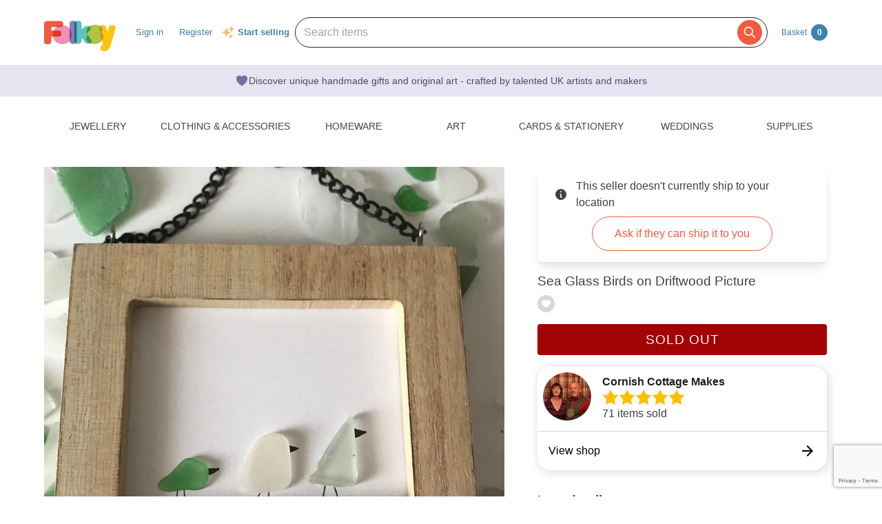

--- FILE ---
content_type: text/html; charset=utf-8
request_url: https://www.google.com/recaptcha/api2/anchor?ar=1&k=6LdG8skrAAAAAHG0XCORv-FkbuhBc3caWlOFamMH&co=aHR0cHM6Ly9mb2xrc3kuY29tOjQ0Mw..&hl=en&type=image&v=cLm1zuaUXPLFw7nzKiQTH1dX&theme=light&size=invisible&anchor-ms=20000&execute-ms=15000&cb=qy6olzxx8i34
body_size: 45779
content:
<!DOCTYPE HTML><html dir="ltr" lang="en"><head><meta http-equiv="Content-Type" content="text/html; charset=UTF-8">
<meta http-equiv="X-UA-Compatible" content="IE=edge">
<title>reCAPTCHA</title>
<style type="text/css">
/* cyrillic-ext */
@font-face {
  font-family: 'Roboto';
  font-style: normal;
  font-weight: 400;
  src: url(//fonts.gstatic.com/s/roboto/v18/KFOmCnqEu92Fr1Mu72xKKTU1Kvnz.woff2) format('woff2');
  unicode-range: U+0460-052F, U+1C80-1C8A, U+20B4, U+2DE0-2DFF, U+A640-A69F, U+FE2E-FE2F;
}
/* cyrillic */
@font-face {
  font-family: 'Roboto';
  font-style: normal;
  font-weight: 400;
  src: url(//fonts.gstatic.com/s/roboto/v18/KFOmCnqEu92Fr1Mu5mxKKTU1Kvnz.woff2) format('woff2');
  unicode-range: U+0301, U+0400-045F, U+0490-0491, U+04B0-04B1, U+2116;
}
/* greek-ext */
@font-face {
  font-family: 'Roboto';
  font-style: normal;
  font-weight: 400;
  src: url(//fonts.gstatic.com/s/roboto/v18/KFOmCnqEu92Fr1Mu7mxKKTU1Kvnz.woff2) format('woff2');
  unicode-range: U+1F00-1FFF;
}
/* greek */
@font-face {
  font-family: 'Roboto';
  font-style: normal;
  font-weight: 400;
  src: url(//fonts.gstatic.com/s/roboto/v18/KFOmCnqEu92Fr1Mu4WxKKTU1Kvnz.woff2) format('woff2');
  unicode-range: U+0370-0377, U+037A-037F, U+0384-038A, U+038C, U+038E-03A1, U+03A3-03FF;
}
/* vietnamese */
@font-face {
  font-family: 'Roboto';
  font-style: normal;
  font-weight: 400;
  src: url(//fonts.gstatic.com/s/roboto/v18/KFOmCnqEu92Fr1Mu7WxKKTU1Kvnz.woff2) format('woff2');
  unicode-range: U+0102-0103, U+0110-0111, U+0128-0129, U+0168-0169, U+01A0-01A1, U+01AF-01B0, U+0300-0301, U+0303-0304, U+0308-0309, U+0323, U+0329, U+1EA0-1EF9, U+20AB;
}
/* latin-ext */
@font-face {
  font-family: 'Roboto';
  font-style: normal;
  font-weight: 400;
  src: url(//fonts.gstatic.com/s/roboto/v18/KFOmCnqEu92Fr1Mu7GxKKTU1Kvnz.woff2) format('woff2');
  unicode-range: U+0100-02BA, U+02BD-02C5, U+02C7-02CC, U+02CE-02D7, U+02DD-02FF, U+0304, U+0308, U+0329, U+1D00-1DBF, U+1E00-1E9F, U+1EF2-1EFF, U+2020, U+20A0-20AB, U+20AD-20C0, U+2113, U+2C60-2C7F, U+A720-A7FF;
}
/* latin */
@font-face {
  font-family: 'Roboto';
  font-style: normal;
  font-weight: 400;
  src: url(//fonts.gstatic.com/s/roboto/v18/KFOmCnqEu92Fr1Mu4mxKKTU1Kg.woff2) format('woff2');
  unicode-range: U+0000-00FF, U+0131, U+0152-0153, U+02BB-02BC, U+02C6, U+02DA, U+02DC, U+0304, U+0308, U+0329, U+2000-206F, U+20AC, U+2122, U+2191, U+2193, U+2212, U+2215, U+FEFF, U+FFFD;
}
/* cyrillic-ext */
@font-face {
  font-family: 'Roboto';
  font-style: normal;
  font-weight: 500;
  src: url(//fonts.gstatic.com/s/roboto/v18/KFOlCnqEu92Fr1MmEU9fCRc4AMP6lbBP.woff2) format('woff2');
  unicode-range: U+0460-052F, U+1C80-1C8A, U+20B4, U+2DE0-2DFF, U+A640-A69F, U+FE2E-FE2F;
}
/* cyrillic */
@font-face {
  font-family: 'Roboto';
  font-style: normal;
  font-weight: 500;
  src: url(//fonts.gstatic.com/s/roboto/v18/KFOlCnqEu92Fr1MmEU9fABc4AMP6lbBP.woff2) format('woff2');
  unicode-range: U+0301, U+0400-045F, U+0490-0491, U+04B0-04B1, U+2116;
}
/* greek-ext */
@font-face {
  font-family: 'Roboto';
  font-style: normal;
  font-weight: 500;
  src: url(//fonts.gstatic.com/s/roboto/v18/KFOlCnqEu92Fr1MmEU9fCBc4AMP6lbBP.woff2) format('woff2');
  unicode-range: U+1F00-1FFF;
}
/* greek */
@font-face {
  font-family: 'Roboto';
  font-style: normal;
  font-weight: 500;
  src: url(//fonts.gstatic.com/s/roboto/v18/KFOlCnqEu92Fr1MmEU9fBxc4AMP6lbBP.woff2) format('woff2');
  unicode-range: U+0370-0377, U+037A-037F, U+0384-038A, U+038C, U+038E-03A1, U+03A3-03FF;
}
/* vietnamese */
@font-face {
  font-family: 'Roboto';
  font-style: normal;
  font-weight: 500;
  src: url(//fonts.gstatic.com/s/roboto/v18/KFOlCnqEu92Fr1MmEU9fCxc4AMP6lbBP.woff2) format('woff2');
  unicode-range: U+0102-0103, U+0110-0111, U+0128-0129, U+0168-0169, U+01A0-01A1, U+01AF-01B0, U+0300-0301, U+0303-0304, U+0308-0309, U+0323, U+0329, U+1EA0-1EF9, U+20AB;
}
/* latin-ext */
@font-face {
  font-family: 'Roboto';
  font-style: normal;
  font-weight: 500;
  src: url(//fonts.gstatic.com/s/roboto/v18/KFOlCnqEu92Fr1MmEU9fChc4AMP6lbBP.woff2) format('woff2');
  unicode-range: U+0100-02BA, U+02BD-02C5, U+02C7-02CC, U+02CE-02D7, U+02DD-02FF, U+0304, U+0308, U+0329, U+1D00-1DBF, U+1E00-1E9F, U+1EF2-1EFF, U+2020, U+20A0-20AB, U+20AD-20C0, U+2113, U+2C60-2C7F, U+A720-A7FF;
}
/* latin */
@font-face {
  font-family: 'Roboto';
  font-style: normal;
  font-weight: 500;
  src: url(//fonts.gstatic.com/s/roboto/v18/KFOlCnqEu92Fr1MmEU9fBBc4AMP6lQ.woff2) format('woff2');
  unicode-range: U+0000-00FF, U+0131, U+0152-0153, U+02BB-02BC, U+02C6, U+02DA, U+02DC, U+0304, U+0308, U+0329, U+2000-206F, U+20AC, U+2122, U+2191, U+2193, U+2212, U+2215, U+FEFF, U+FFFD;
}
/* cyrillic-ext */
@font-face {
  font-family: 'Roboto';
  font-style: normal;
  font-weight: 900;
  src: url(//fonts.gstatic.com/s/roboto/v18/KFOlCnqEu92Fr1MmYUtfCRc4AMP6lbBP.woff2) format('woff2');
  unicode-range: U+0460-052F, U+1C80-1C8A, U+20B4, U+2DE0-2DFF, U+A640-A69F, U+FE2E-FE2F;
}
/* cyrillic */
@font-face {
  font-family: 'Roboto';
  font-style: normal;
  font-weight: 900;
  src: url(//fonts.gstatic.com/s/roboto/v18/KFOlCnqEu92Fr1MmYUtfABc4AMP6lbBP.woff2) format('woff2');
  unicode-range: U+0301, U+0400-045F, U+0490-0491, U+04B0-04B1, U+2116;
}
/* greek-ext */
@font-face {
  font-family: 'Roboto';
  font-style: normal;
  font-weight: 900;
  src: url(//fonts.gstatic.com/s/roboto/v18/KFOlCnqEu92Fr1MmYUtfCBc4AMP6lbBP.woff2) format('woff2');
  unicode-range: U+1F00-1FFF;
}
/* greek */
@font-face {
  font-family: 'Roboto';
  font-style: normal;
  font-weight: 900;
  src: url(//fonts.gstatic.com/s/roboto/v18/KFOlCnqEu92Fr1MmYUtfBxc4AMP6lbBP.woff2) format('woff2');
  unicode-range: U+0370-0377, U+037A-037F, U+0384-038A, U+038C, U+038E-03A1, U+03A3-03FF;
}
/* vietnamese */
@font-face {
  font-family: 'Roboto';
  font-style: normal;
  font-weight: 900;
  src: url(//fonts.gstatic.com/s/roboto/v18/KFOlCnqEu92Fr1MmYUtfCxc4AMP6lbBP.woff2) format('woff2');
  unicode-range: U+0102-0103, U+0110-0111, U+0128-0129, U+0168-0169, U+01A0-01A1, U+01AF-01B0, U+0300-0301, U+0303-0304, U+0308-0309, U+0323, U+0329, U+1EA0-1EF9, U+20AB;
}
/* latin-ext */
@font-face {
  font-family: 'Roboto';
  font-style: normal;
  font-weight: 900;
  src: url(//fonts.gstatic.com/s/roboto/v18/KFOlCnqEu92Fr1MmYUtfChc4AMP6lbBP.woff2) format('woff2');
  unicode-range: U+0100-02BA, U+02BD-02C5, U+02C7-02CC, U+02CE-02D7, U+02DD-02FF, U+0304, U+0308, U+0329, U+1D00-1DBF, U+1E00-1E9F, U+1EF2-1EFF, U+2020, U+20A0-20AB, U+20AD-20C0, U+2113, U+2C60-2C7F, U+A720-A7FF;
}
/* latin */
@font-face {
  font-family: 'Roboto';
  font-style: normal;
  font-weight: 900;
  src: url(//fonts.gstatic.com/s/roboto/v18/KFOlCnqEu92Fr1MmYUtfBBc4AMP6lQ.woff2) format('woff2');
  unicode-range: U+0000-00FF, U+0131, U+0152-0153, U+02BB-02BC, U+02C6, U+02DA, U+02DC, U+0304, U+0308, U+0329, U+2000-206F, U+20AC, U+2122, U+2191, U+2193, U+2212, U+2215, U+FEFF, U+FFFD;
}

</style>
<link rel="stylesheet" type="text/css" href="https://www.gstatic.com/recaptcha/releases/cLm1zuaUXPLFw7nzKiQTH1dX/styles__ltr.css">
<script nonce="v_fiqx89l_n_fLJtZaG4AQ" type="text/javascript">window['__recaptcha_api'] = 'https://www.google.com/recaptcha/api2/';</script>
<script type="text/javascript" src="https://www.gstatic.com/recaptcha/releases/cLm1zuaUXPLFw7nzKiQTH1dX/recaptcha__en.js" nonce="v_fiqx89l_n_fLJtZaG4AQ">
      
    </script></head>
<body><div id="rc-anchor-alert" class="rc-anchor-alert"></div>
<input type="hidden" id="recaptcha-token" value="[base64]">
<script type="text/javascript" nonce="v_fiqx89l_n_fLJtZaG4AQ">
      recaptcha.anchor.Main.init("[\x22ainput\x22,[\x22bgdata\x22,\x22\x22,\[base64]/[base64]/[base64]/[base64]/[base64]/KHEoSCw0MjUsSC5UKSxpZShILGwpKTpxKEgsNDI1LGwpLEgpKSw0MjUpLFcpLEgpKX0sRUk9ZnVuY3Rpb24obCxDLEgsVyl7dHJ5e1c9bFsoKEN8MCkrMiklM10sbFtDXT0obFtDXXwwKS0obFsoKEN8MCkrMSklM118MCktKFd8MCleKEM9PTE/[base64]/[base64]/[base64]/[base64]/[base64]/[base64]/[base64]/[base64]/[base64]/[base64]/[base64]\\u003d\\u003d\x22,\[base64]\\u003d\\u003d\x22,\x22wohtARDDkMKVIkBIw6bCgMKLe8ObGRnClGTCvTM2dcK2QMOcZcO+B8OfXMORMcKPw6DCkh3DpU7DhsKCXX7CvVfCnMK0YcKrwpHDusOGw6Fdw6LCvW01JW7CusK2w7LDgTnDnsKiwo8RJ8OgEMOjdMKWw6Vnw4/DmHXDuGDCvm3DjTTDlQvDtsOAwoZtw7TCmMOCwqRHwotJwrs/wpAbw6fDgMK1YgrDrj/Cpz7Cj8O1UMO/TcK4GsOYZ8OrOsKaOjlHXAHCqsKzD8OQwqUPLhIiA8OxwqhiCcO1NcOpKsKlwpvDsMOkwo8gacOwDyrClAbDpkHCkGDCvEdywrUSSUoqTMKqwp7DqWfDliQZw5fCpGfDqMOye8Klwq1pwo/Dl8Klwqodwq7CrsKiw5xRw7x2wobDnsOkw5/CkwPDowrCi8OBcyTCnMKnGsOwwqHCmmzDkcKIw7R5b8Ksw40XE8OJfsKPwpYYFMKOw7PDm8OBSijCuHvDv0Y8wpQkS1tQOwTDuUTCvcOoCyp1w5EcwrZlw6vDq8K3w70aCMK6w7RpwrQ+wqfCoR/DlEnCrMK4w4XDm0/CjsOiwqrCuyPCv8O9V8K2CTrChTrChGPDtMOCEUpbwpvDusOOw7ZMWx1ewoPDjWnDgMKJQirCpMOWw4jCksKEwrvCvsKfwqsYwoHCiFvClgPCs0DDvcKGNgrDgsKBFMOuQMOyFUllw5PCk13DkD4Pw5zCgsOawqFPPcKYCzB/DsKyw4U+wrTCosOJEsK4fwp1woPDpX3DvmU2NDfDtMOswo5vw694wq/CjFXCt8O5b8Ovwpo4OMODKMK0w7DDsEUjNMOgZ1zCqjHDuy86T8OGw7bDvEEGaMKQwqtkNsOSfTzCoMKOGsK5UMOqGibCvsO3L8OIBXM/THTDksK1McKGwp1MDXZmw6gTRsKpw4PDgcO2OMKnwoJDZ1vDrFbCl3BpNsKqDMOTw5XDoBbDuMKUH8OvPGfCs8O6B10abRTCmiHCtMOUw7XDpyDDs1xvw510YRYbDEBmUsK1wrHDtDTCpiXDusO/[base64]/DuhrCm0dQUybDpMO0cMO4wprDj8Kgw47CnMKZw4bCpCRHwo9XK8KpRMOkw5nCmG4gwps9QsKRKcOaw5/DuMOUwp1TCsKzwpEbGcKgbgd/w6TCs8OtwqrDvhA3QkV0Q8KXwoLDuDZhw70HXcOWwqVwTMKlw53DoWh4wocDwqJfwro+wp/ClHvCkMK0JhXCu0/DisOwT2/CisKLSSLCjMOtf20mw7fCsFHDl8OoesKkXB/[base64]/DosORw7BCw51aw5zCtlDDoABFMsKdwqzCu8KwAiwuaMK6w655wrvDumzCucKvdHhWw5sKwoFUe8ORZyoqTcOcT8OvwqDCkzZrwrNRw7PDpj8Bwqkvw4/[base64]/e8KHcFbDt8KNwpjCrGAJWsOMbsOMwoIPwq/Cl8OCZhwPwpjCs8KowoUCamHCscKBw5Rrw6XDmMOKAsOsSiESwojCtsOUwqtUwoHCnnPDuRcIMcKKwq0jWEx8EMKreMKUwpDCkMKpwrLDv8KVw4Bswp3CocOoOsKePsOFMEHCosONwqAfwr0hwpVAcwPCpmrCmQIoYsKfEyvCm8K5B8KvHW/CnMOHQcO8RF/CvcOpJCTCrzTDsMO8TcK6fjrCh8KrdG1NeF1gAcKVGXpJw6IWYMO6w5NFw5jDgXgbwpTDl8KFw7zCusOHDcKuXHkkEj84VX/DqMO8G0pXDMKzdVTCssKhw6/Dq2gLw6LClsOrQAsbwqMHEsKReMOHHj3Cg8KRwo0yFBrDscOJMMKOw4w9wovDqgjCuh/DpRhfw6NAwqXDlcO0wootLnHDpsOnwofDpSJDw6TDoMOMHMK/[base64]/CMOpFgzDg8K9OyN1EVPCnV46w6M4wpLDjMKkTMKoRsKMwol3wpIbIFBmISTDisOLwqDDhsKVaFFDJ8O1Fgodw69MM01JB8O5SsOhMCzCgxrCsgNNwp/CmEfDpyzCsn52w6lPTQgZE8KdesKuKRFYJX13HMO5wrjDtT7DiMOVw6DDqHDCpcKawrEvRVbCjsKnWsK3fEBJw7tEwojCosK8wobCj8KKw51QD8Okw5dRL8OFAlxlNljCqW/Dlz3DqcKcwr3ChsK/wpPCqThBM8O7fgfDqcO2w6d0OXPDlFXDokXDicKawo7DscO0w7B5PFfCmRnCnmhAJ8KMwqfDhwvCqF/CsG1IOMOFwpwVAwAlGsKwwpgyw6fCmMODw4B8wpbDgzg0woLCjxPCscKBw61Nf2fChzTCm1bCohbDqcOewrJLwqTCoFd4SsKYdhnDgjdVGVXCoyHDk8OSw4vCgMOKwrbDrAHCs00yeMO3woTChsOaeMKGw5N/wo/DqcK1w61Vwps6wrRWNMOTwppnV8Ohwos8w5hqZcKOwr5Lw4fDjkl1woDDpsKlWWrCsH5OBR7DmsOIRcOWw5vCncOZwpMdJ1rDo8Oww6/Di8K4d8KYcUPCqVlLw71gw7zCosKMwpjCmMKWWcK2w4JuwrxjwqbCocOYf0RwG0ZTwrUtwrYtw7TCtMKiw5DDjwDCvTfDhsK/[base64]/[base64]/[base64]/CusOdwpLDo8K5wrTChHoTwo4JGsKCw5Ewwpx9wqTCnAnDncOQdnzCnsOBaUDCm8OLc09bDcOWacKRwqTCisOQw5/Dim05KXbDj8Kswq5lwpLDnnLCuMKvw43Co8Oywq5ow53DoMKXZXLDvC5lJSzDiixjw5R/JH3Dni/[base64]/CriA9F8KEw5nDgMKlwrzDosKWRMOvwqXDgFw9LRTCmB7DhRtPOsKGw4DDqwzDjH0UNMOgwr1Hwp9yWTvCiHQuQcK4wrnCh8O8w68AasKDLcKjw7FcwqUbwqzDgMKuwogYBm7Cp8Kjwq0iwrYwEcOBVsKRw5/[base64]/[base64]/[base64]/DrcKUw7XDr8Orw7pwH8KEwr8Sw7ZzwpgHbcKHOMOqw5nDtcKLw5nDvVzCocOhw47Dj8KGw4RCUGQ5wqTCmlbDocKBfFxWXcOvUSNSw6DDisOcw5/DkXN4woUkw5BAwpTDu8K8KHAsw5DDqcODRMO7w698KAjCjcOQFDMzw7RyXcKXwpXCmBnCjFrDhsO1H3DCs8Omw63Do8Khc3DDiMKTw4RdTh/[base64]/Ci2XDkgDDhk7Dpk87PlE3YsKBWDvCiHjDlF3DtsK+woTDmsOdBMO4wqYWF8KbLcOTwrXDmVXChRwcDMKowpFHGUVNH1AEFcKYHETDssKSw4Jiw4JHw6V8Ji/DnQDCgcO4w7fCvFgKwpPCqVJjwp/DqBvDkS0dACXClMKkw7bCqsKcwoJ9w6rDvz/[base64]/FcKzEQs7MgkLwqbDgMOyEcOtwrR0ZRjCpEnChsKbRQMCwqElGcOgDRXCtMK4CB8cw5DDh8KHfVVWJMOowpcNKlR0Q8KlOUnCtwrDugxQYxrDmB8qw65JwoEAdxdVdwjDvMO8w7MUY8OieFl5JsK9JEdFwqEjwqHDolJsS27DoSPDj8K6PcKwwqLCsFFGXMOvwoV/W8KFOAbDlUARPTUpKkXCqMKbw5XDocKdwrXDpMOUQMKsXVBGwqPCtkNwwropb8Kxf3PCqcK6wr/CnMOdworDmMKSNsKZJ8OYw4LChQXCicK0w5NQSGRtwqzDgMOvNsO5fMKSEsKbwq4jVmIYRERkaFjCuCHDtVDDo8KnwpTCkGXDusO9R8KtV8OzNnIjwpscEnc8woAewpXCt8O2w5xRE0fDs8OdwqbDjxjDi8Ozw7l8PcOnw5hoF8OmTwfCizMbwrN1QG/[base64]/DuMKzwoo+HXU/w4bCosOsw4MAw7bCu8Oawoo8asOLWFLDpCEtcWrDjl7DrMOBwpBSwr5oHzhJwp7CnhxufFdZZMKVw4bDjBjDhcOOGsKeOhh0JEjCu1zCosOOw7jCnS3Cp8KaOMKXwqgEw4vDscOYw7JhCcOTBcO+w6bCnBh3ET/DoznCqmHCgMOMJcKuPnQXw7Bdeg3DtcKAP8ODw4QPwqYqw5UbwqHDicKjw4jDpWs7N23DgMOywrHCtMO0wrXDoXNHwpgJwoLDlHzCpMKCXcO7wrPCmsOeVcODTnURVMOxw5bDvj3DhsOneMK0wop/wrcVw6XDrsKrwrzCg0jCnMKtacK9wr3Ds8OTZsObw7V1wr8Gw7ExD8K6wo03wqkkMQvDsEDDmcO2a8O/[base64]/FMOFMXFVwr3CiCzCisOIwoxRw5ooJ8OUw6Fuw7Bjwq/DhsOmwokWSXpvw5XDsMK4OsK/YgvCkBtXwr/Cn8KEw44cKi4zw5rDusOWXA9AwoHDhMKme8OUw77DkjtUS1rDucOxcMKvw4HDkHrCjsO3wp7Cv8ORSn4ibMKQwrMPwp7ChMKCwr/Co3LDssK3wrQXUsO9wrFeNMKXwpFua8KjXsKmw7Zha8K5fcOIw5PCnj8kw7hGwpAhwrcbK8O/[base64]/DnMOnM8K9YUAJOsKSacKJb2bDlWPDqFN5OMKrw5TDrcKkwp/[base64]/CucOsw5V6wrcQTDwSRsO3w5xrw60ZwoHCsRx/w5jCtHxfwoLClTV3J18pMi50fjZmw483S8KTecK2LT7DrFrDjsKKw75Lf3fDvhl+wr3DvMOQwr3DucK/woLDh8Otw6RYw7jCoDbCn8O0VcOFwoAzw419w6AUKsOvUQvDmRJrw57CicOMTHvChz9HwrItRMOhwq/DrlLCtsKkQCXDpcK2f03DgcKrEiDCnDHDhT0iYcKuw6Q8w7PDrH7Co8K5woDDqcKdL8Otwqp0wo3DjMKUwocJw4LCq8Owb8OCwpNNe8O6UV1Yw5/CoMO+wqpyPybDomLDrXFFXCofw4fDhMO7w5zCucK2e8OSw7nDlF9lPcK+wro5woTCqsOqNwrDusKIw7LCpgo+w63Comlfwpp/CcO/w79nLsORUcOQBsKOOMOGw6/Dkx7Cr8OPem1UHm3Ds8OOYsKeCj8ZegEAw6JuwrE/eMKdwpslTCt+e8OwHMOSw7/DhgPCj8OfwpnClAPDnRnDqcKORsOSwolVVsKibMK0LTrClMOOwrjDi0NDw6fDpMKYQDDDl8KAworCkyvDs8KwIUUpw4tLBMOdwoE2w7fCoCDClQlDJMO4wrpyYMKrQ0/Dsylrw4LCtsOODsKNwrHCkXnDvcOqPxHCnj7DlMOYEMOaA8OswqHDp8KCO8Oow7TDmsOww5LDnQDDr8OpVmwPTFTDun54wqE8wpQzw4/DonRfKcOhU8OpEMOXwrEZG8Obwp/Cl8KxPzbDvMK1wq4yccKUXmZLwpUiK8OSVFIzdFs3w4cHQ2hcYMKUesOrbMKiwr7DtcOQw4Rqw64ydMOjwoM8VHA2wonDj3s6CsOsXGAIwrjCqcKUw4lNw67CrMKUZ8O0w5bDrjHCs8OHKcKQw7/DjmPDqD/[base64]/CmQ03GsOwbMOhwoELT1fDgsOzbsKswobDjyEmw6TCl8KvbxYnwqo9C8O1w6xxw7DDqQHDqnbDgnTDgS8Xw6RrfDzCkmzDgcKUw4NvVzTDj8KQTwUewpHDusKJw5HDnj1UYcKqwpZJwrw/[base64]/DiBwHe8OEUMKBAcOIw6HDkcKaJRckW8KvewbDl8KewpprRVQZfcOtGw8qwrnCmsKfX8KcAsKMw6TCicO4KMK3esKaw7TDnMODwp9jw4bCiFsHUAZhT8KJe8K7ZlXDgsOkw4sGIzYNw7jCrsK7QMOvD23Ct8OjYnNqwoQ/fMKrFsK9wr8Hw6MjEMOjw69owp0iw7jChMOkOGoILsO3bxnCrH7Cr8OBwqFswplKwrgfw5HDisOXw7PClknDrBTDucK+bsKMAAh5S0DCmhHDhMKMKldPfhJHJVzChx5bXgIvw7fCjcKNIMKzGC0/w7jCgFjDmA3Cu8OOwrfCix4IdsOzwpMnccKQBS/Cg1TCpMKnwp4gwpPDsHHDucKfG0xcw6bDpMK3PMOUOMOsw4HDjG/DrjMJbwbCi8ORwpbDhcOwAljDn8OFwq/CiUsDZU3DqsK8KMKUDDTDlcO6U8OeP1jDi8OYM8KebxDDg8KmMsOTw5cpw71AwrPCusOsGMKiw6gmw412TWzCscO/QsKowoLCk8OewqhNw4PDksOhVmIxwr/DmsOmwqdxw4zDtsKPw6YDwoLClUbDpUFAHTV6wowzwp/CmyjCgR/[base64]/CiEx1w4TCqULCg8KTUsOWw7s7JmUNBB0Swr9uciLDk8KtF8K1bsKoa8O3woHDhcKbK2VTPELCucOUSCzCjyDDnlM6wqceW8Ojw4ACwpnCrVQww5fDn8KswpAKMcK4wo/CvkHDnMKmwqV+KC1WwrXCm8OXw6DCsho1CmEqZzDCsMKuwqjDu8Onw5l3wqEgw77Ct8Kaw5lONxzCgn3Dh3ANfFTDpMKgBcKdFBFGw4XDnFYQfwbCgcK0wrQ2YMOPayZjH0hNwrhYwr3DvsKXw4TDqxAQw7HCqsOUw4/Dqg8wSA19wq3Ds0NywoA8C8Kec8OiAhdaw57DrsOcShRXV1vCv8OkZR/Ck8ODTzZQVygAw6JHDXXDpcK1YcKmwrtfwp7DjcKZRkLCoGlBdi0PKMKOw4rDqnXDoMOiw7kgd2tswoJpA8KZZcOwwpB5R1AVZsKCwqs4LCtyJyrCoxzDpsORIMOOw4I1w49mUcOSw7E2J8ONw5wPBgDDkMK/XsKTw6LDgMOewo7CsTvDssKUw4J6D8O/d8OTbAjCoDXCncKFOEDDlcOYAMKVAhrDj8OXOkUuw5PDisK0fsOdOx/CvyDDk8KRwpPDmEAwJ3Imwq8ywowAw6nCkBzDiMKrwrfDlToNGhMMw40DLAp8UDDCm8OJFMKeIA9HRjzCiMKnFV3CucKzQUDDqMOwGcO1w4kPwrkbTjnCicKgwoTDo8Opw4nDo8OEw6zCtsOSwq/CvsOKDMOqcxHDgkbDj8OIW8OIw6scEwtPEHvDhAsUTk/CtQU+w4cwQlZ1JsObwrzDo8O+wqnChVHDqWHCmyFcR8KPUsKgwoROEkHCnBd1w51wwp7ChmZtw77CqwnDiVojRTXDsQ/DuhRBwokATcKxE8KMG2PDjMKUwpzDmcKkwo3DlcOeIcKYZsO/wqFdwo7DicKywogfw67DtMKOVV7CuxpswpbDqx/DrHbDkcKUw6ArwqLCgTfCp15wdsO1w6vCucKNBRDCsMKEwqMIw5XDlWDCocOiKcOAwpzDncKjw4UCH8OKPsOZw7nDvh/DssO8wqDCkEnDnDYXdMOnRcKwCMKUw74BwoXDkAMyEMOOw6fCqkQhDcOWwoXDq8OFesOHw4PDncOaw553f24Lwr8hNcKdw6rDlx42woTDsErCgh/DuMKXw7URdMKFwpxMME1Cw4LDpH9vU3MIbMKJXsObewTCkSnClF4NPTEkw5zCiX4fDcKOAcK0NzfDtW4AOsK5w61/[base64]/DpsKyw7PDgU8ePlPCisOZwoxxJVliacKPw4TDlMOGS10dwo7DrMOsw6rDqMO2wqFuA8KoO8Oaw44Mw7TDuWxpewVvHsOHdX/Cv8OMLn1yw6XClcKJw4sMEx/CtC3DmMOQDMOdQyPCuRZGw4oOEGzDjsOIWMKYHVhYPMKdDl9Qwqwxw5LCn8OVUBrCqHtEw7nDgsOUwr4ZwpnDrMOfwoHDnwHDpwRNwpHCicOAwq4hBHlFw7dCw5Ydw4bCpnBUd1/DiibDpmt4BBJsIsKvfj8swrhqdyVBaAnDq3cUwrrDgcKHw4YCCSzDlmFgwo1Fw5zDtQ1TWsKSSRRlw7FYFMOpw7Q4w63Ck1cHwoTDmcOeODnCrFjDsEQxwoY5BMOZwpkVw7/DosOrworCg2B3QMKfXcOTLirChy/Ds8KKwqxAQMO+w6dvWMOew4F3wodZJMONMWXDkhXDqsKiOR0Zw4VtESLCgV5PwobCtMKRWMKqTsOiEMOew6vCj8OrwrUKw5VtaxPDnkBWQWBAw58+VsK8wqcnwqzDgj0XJsKXEX9EeMO5wqPDqQZowqxOa3nCqzLCvyLChXfDmsKze8K/wogFIjplw7Rkw7M9wrQ1U1vCgMOvRgPDuyRGBsK/w4/CozV9a2vDvwTCvsKCwqQDwq0daxZHYMK7wrllw7o9w5NJKlhEcMK2wr1xw4zCh8OLN8OkIFRxc8KtNBdELzvDg8OxZMOuE8OeBsKcw4zCmcKMw5k1w74gw4/Cj2pGVHlSwpjDjsKDwqRVw7EDdWEkw7vCqV/DrsOOMlrCjMOfw6rCuH7DrmXChMKDJMOSH8KkWsKUw6IXwqp3SWzDlMOgJcOCEzQJdsKaDcO2w7rCmsOiwoBKaE3Dn8O3wploEMKfwqLDqAjDiUwkw7onwpYrw7XCjWp5wqfDgnbCg8KfXm0vb3ETw7vCmHcWw4tUHSE7RiNjwq5hw6TCih3DpAPCrFRjw7ctwo8/w7dwT8K8NHbDiUbDt8KtwpBRH2R2wqXCtmgrQsOwb8KcJsKxFFwvfsKcNGxMw6Mww7BFUcKEw6PCr8KqRsO8w6TCoEl2En/CvHHCusKDT1XCpsO4BhZZGMOdwp4KGGnDgwrCqWnClMKZUyfDs8O1wqsNUTkNLQXDiyzCrsKiUhFXwqtiJATCvsKYw5QZwogKJMOewogewrzDiMK1w49PEQNdUQXChcKqE0vDl8K1w7HCg8OCwoxHIsOUe0RdcEfCk8ObwrNCAnzCvMKcwolfZEBZwpAtNH3Dug/CrH8ew4LDqEzCv8KXR8K3w5Iow64LZycJYQhjwq/DnldTwqHClh/CkydHFTDCgcOGWUHCssOHYMO7woIzwo3CnmNjwoFBw4Fiw5LDtcO8X2zCmMK5w5DDmijCgMORw77DpsKQdMK8w5LDqzwIFMOLw69NASIpwqTDhDfDky8DBmbCoBHDuGp5NcOJL0Y5w4Izw417wr/[base64]/BmXCkQt6wo3CkcOrL8KrewEQWl7ClHXCncOfwonDt8OwwrvDvMOZwq16w4vCssKjeTAMw48Swp3CqC/DkcOMwpYhXcOzw65rKcKww6kLw51QOQLDusKMUMK3XMKCwqbCqMOcwqt9J1x+w6/[base64]/w7TDj8KiKGBCwqAYdcKLI8Ocw4/DgMKVEjBacMKqSsOsw7w+wrrDvsKjH8KjKcKrPHbDjsKswpZ/RMK+FypLEsOAw4F2wqUbd8O5YMOiwohGwqguw5rDk8O2VCnDjsObwpM6AQHDtMOvJMO5bW/[base64]/Cnjo4eS/DvVFRw7rCpAc0wpbCsMO2w4fDnyPCoz7Cp0BHajg8w47Drxoywp/Ck8OPwr3DrEMCwqMBGyfCphFnwrvDncOCLw/[base64]/[base64]/w6jCk8OHwos3wrx2wrnCmiQuF2UvfMKQwpd9w6NAwrYlw7TCscOeEcK1K8OWck9MT340wqZfF8KUDMOZDsO4w5ssw750w73CrjJeUMOwwqXCl8OMwqg+wpjCmX7DicObY8KdDFs3byDCm8Oiw4TCrcKDwovCs2XDtUU7wqw1ecKUwrXDogvCiMKQUcKGWwzDrMOcfXV/wrDDrsKMfGnCmDcUw7TDlEsEDm11ERtOwoJPRyBuw5fClidOVUfCnE/CqMOPw7l3w6zDj8K0RcO2woBPw7/CgUlGwrXDrH3ChxFbw49Iw5lvUcO7Y8KLWcOOwrB6wpbDuwV2wrHCtBhVw4N0w6BpfsKNw4laEsOcJMOVw48eGMKcG0LCkyjCtMKXw7obCsKnwrrDqX7Co8KRUsO/[base64]/Ck8K/[base64]/CpjvCvsORPMKQaiVueRhQw6bDnwszw4/DkMOUwofDtRRUKW/Cn8KnAMKEwpZEQUIlQ8KiKMOjGjttcFLDu8Ozc3VWwrRqwol8M8OQw5rDmMObN8OPwplQasOLw7/CpTvDiE1pFQwLdcOcwqlIw69rf3sow5HDnRHCnsOYJMOhSR3CkcOlwo0uw5JMY8OKIi/Dg1TCiMKfwqped8O6YFcvwoLCi8Kww6Iew4DDl8KVCsKwFgxAwq9sIC5Vw492w6fCsivDuQXCpcKwwp/CpMKERjrDrMKMclIXw63CqGJWwpI4QDFbw6XDn8OHw5rDpcK5ZMK7wonCpMO6UsODdsOgW8O/wpUjR8OPdsKQEcOcNk3ClHTCpUbCvsOQPTvCgMKRaFHCscOVK8KXb8K8OcO4w5jDrAnDvcOwwqcbDcKqeMOcRHQIXMK7w7rCqsO6wqMCwoPDpmTCvcOpP3TDmcKcVgBSwqbCnMObwoEKwpHCjRLCpsO7w4l9wrbCu8KKMMKfw7MfdkMDD3/DosKmH8KqwprCpm3DncKmworCkcKewqjDqQUqeT7CuFnChmlbWSxqw7E1XsKlSnJcw53Cji/Dhm3Dn8K3JsK4wpMuf8Ogw5DCm0jDpHcIw5TCgMOicywVw4/Cn3tPJMKxEHfCnMO/B8O2w5glwpU3wqwhw6zDkGbCncKLw6YIw4DCr8KBwpR2JG/CiQTCpMOGw4B4w7jCpHvCq8Oqwo7CuX5UXsKVwoxEw7Maw7txbUbDiExbcjXCmMOywonCgTZswogCw6wqwovCosOXRcKNIFPDsMOww5TDu8OhPMKMRxrDiCRse8KxJ3Rowp7DnXjDvMKAw49rBgENw40Kw6LDisO/wr/[base64]/[base64]/UcKWw4APwoFZwqMNw5FdwrtIwqHDr3QENMOTWMOFKirCnkHCojgLVBcPwr9lwpIyw6xzwr9jw6LDtMOCWsKbwr/DrjBww7scwq3Csht1wpt0w77CkMONPRXCjAdUOMOGwpZgw5cWw7rCoVnDosKyw40xBR9AwpY1wplBwo8oLlcwwpXDs8KaH8OWw5LDr30Rw6MCXjQ1w7nCksKewrZSw5fDsyQkw5bDpwN4FsOrT8Oxw77Clkp/wqLDsBACLFrCqB0nw5tfw4rDhQoywrI2JRTDj8KjwoPCn1XDjMOHwrINdsKmYsKZMxcDwq7Dii/CjcKbUyQMSikvIADDmR5iYW4vw5kbegdWUcK7wrMHwqDCtcO+w7rDlMO6LSxowojCscO5MV4/wpDDv2YXMMKoIn14Zz7DscO+w5nCosOzaMOpA20iwrBecwDDncOSB2PCpMOFQ8K2NVjDisKNHBACMsONYW/CgcOva8KMwoDCqChVwrPDih14I8O/bMK+WWMdwr3Dmxx2w5s/[base64]/DsMOWwrHDlsOqwqzDgxXDmcKXwpnCsUIHRHk2F2NkLsOwZkEgUl8jcA/[base64]/DrcKtIcOZwrTCn09fw63CnWQfwrtcw6g6w6BkdMONKcKowpgEbcOawoE1ZABOwowGF31Lw5oDD8O/wq7CjTLDk8KIwrnCmRDCtC7CocOBfsKJRMKtwpwiwoYODMKWwr4iacKWwpkJw63Dpm7DvUl7TCrDvD4XV8KFwrDDssOGUxfCqFc0wpkFw7sfwqXCuz4iQ3XDgMOtwo0iwr/DpMKnw7xhSw9ywo/DvMO0wo7DssKUwoMWRsKPw5HDiMKMTMOlBcOrJzt9GsOqw4/Cvgcvwp3DnnIvw4Fuw5bDryVsdMKbQMK6YMOOIMO3w4MBE8OENXLDgcOADcKVw68rSE3DiMKYw63Djx3Dj1NXf2l/RGoIwr7CvFjDkQ/DqsO7dkHDhjzDn0bCrgLCi8K1wp8Mw7gjdkoowonChV0ew7LDssOEwoLCgwEyw5jDtC8eA1kMw5NAHcKAwovCglPDmVTDuMOrw4UqwqBIBsO8w6/CrX88w65qfgYXwpNYUzg8VR1KwrJAacK0KcKvFnMUfsKtMj7CqGLCqy3DiMKTwpLCr8K4woRzwpozZ8OuUsOwFhspwodJwqpNKE3DjcOmL0FEwpLDk37CkynCiBzCkRbDoMOkw7dUwq9Zw7w/MSnConvDlwTDscOKbS4lXsOcZE0AYVDDuTkQECXCiX4dDMOwwpkjCzQLVR3DvcKAQlNywrzDm1LDm8Krwq8iCGnDicONOnHDsD8WSMKDU2www7HCjGnDuMKBwpZVw6I2LMOndF7CtMKywplmRFzDmMKQbwjDkcKiS8OpwonCoAQmwonCg0xqw4QXPcORGF/CnWvDmxvCqMKCLMOKwrAmT8KYBcOHA8O6BcKpaGHClgt3R8KnXcKGVTYQwpTDpMOUwrFQX8OKUSPCp8OPw6rDsEQVU8KrwqIfwo5/[base64]/CkT8Hwo1pw5nCkTfDscO9WH3CvknCn8O/wp7DpcKMMzrDiMKrw4EQwpzDu8KLw7zDhBh6Gh0ZwoRnw4EzEybDlysVw47DssKsGRBaM8KJwofDs0gWwrQhbsOnwodPdk7DrC/DtsONSsKKZHMGDcKPwr8qwofCkytqDGVBJSBfwo/DqUgaw4A9wptcZkXDq8OTwprCqAVFZ8KwDcO/wp03OWdxwr4ME8KKVsKrI1wWIxHDksKRwqDCi8K3IcO8wq/CrnMgwqPDjcOJQ8OewrNTwoTChTJFwoXCvcOfc8O/AMK2w6LCvsKnNcOHwqkHw4jDqcKQYxxBwrPCvUtsw4YaGzJZw7LDlgnCpWLDgcOeeQjCusKDd0lLWyMwwoknKgI0QMO4UV5rTGIyA005K8O3b8O3IcKYaMOpwoc2FsOABsOsdFjClcOeCSzDgz/DhMOzUsOsXzpHTcKndwnCi8OYbMOew5ZsaMOGaUbCrnM0RsODwq/DsVbChcKHCTYPBhnCnyhOw5MGIMK/w6nDsmtPwp8DwonDhgDCulDCgkDDscOZwqZRIsKjBMKWw4hLwrbDpzzDucKUw57DlcOcMcKnXsOIE3QuwprCkhTChFXDo0Z5w493w5DCkMKfw59BTMKyQ8OawrrDucOsI8OywqLChgXDtkTCrSTClG10w6xEX8Kmwrd/Z3sBwpfDilZMcz7DvS7CjMKrTRJuwoLCtA7ChGoNw6sGw5TCi8Oww6dVc8Kyf8K9eMO/wrsdw7XCnkALIMKMR8K6w6/DgsO1wpTDjMOgLcKLw4jCpMKQw5XCksKbw44nwqVGVh0sNcKIw53DpcOxDWxJH1IEw6wdGTfCn8OiOcOWw7LCocOuw6vDksOtBcOFK1LDp8KoQ8OxGDjDrsKfw5lJwofDmcKKw7DDmS/[base64]/DmjtcwqY1w4V6wr3DisOEZgVKSFvDqcK/BTXCkcK2wpzDpEA0w7fDuwrDl8KCwpTCp0LCrhsdLn9xwrDDh0HChWViccO9wqopPxDDlQsGZsKtwprDomVGw5jDrMOHazrClVrDqsKGVsORTXnDmMOXMW8ZTkJeQmplw5DCjCrCjRllw5jClDfCj0x0HsKCworDmlrDtFsDw6zDsMOdPw/CssO7fcOYflILcXHDhiZIwq8swqnDmiXDkysywpnDkMKBYsKcEcK1w7HDnMKTw5Z2I8OrC8O0JFDCsVvDtmEIFD7CmMOkwpw/UHdywrjDuXApdjXCm1E8PMK0RGdBw5zCjHDCllo4w7l5wr1LGwXDl8KaI1gICGdbw7zDui5Uwp/DjsOlcifCusKvw4jDsUjCjkvClMKMwqbCvcK6w4AwQsKgwojCl2bCoV/CtFXCtydHwrlpw6nDgDnDkwU0LcKFZ8KUwodnw6YpPwvCsxpKwoNJHcKKFhRKw4U7wq9zwqVhw7bDpcOowp7CtMKrwrR5wohrw5nDqcKqHhLCpsOGc8OLwppJbcKsaBxnw7p9wp/CqsKgKhZuw7Aqw4LCgkxEw6JeFS1YfMK0Bg/Dh8OwwqPDqmrCgx4jeVgGOsKrQcO5wqDDhylbZFXCi8OkC8OkXUBuKy1Yw5nCqGAeOmUAw47DicODwodVwqfDpEcfQlsyw7LDog45wr/Ds8OFw4EGw6g2H3/CqcOAbsOGw759G8Ktw5hdfCzDqsOMXsOjScOPXTzCtVbCql3Dh3TCocK7LMKGCMOVJlPDlQHDpgbDocOHwozCssKzw5UEE8OBw7daZwHCvgrCqF/DkgvDsA8ULnnDrcKQwpLDhsKpwqnDhGhacC/Dk01zDMK4w6DClMOwwoTChAbCjA0nSRcTB1I4ARPDjhPCp8OcwqXDlcKVNsOKw6vDhsO5Wj7DiGjDsi3DtsO4JcKcwq/DisKbw7/CvcKkDSJLwrt0woTDuXViwqXCt8O7w702w4dow43Co8KlUyfDtU7DlcOFwpokw4UQY8KNw73CqkHDv8O0wq/Dm8O2XiPDtcOyw5TDjCnCjsK+dmjDn2AtwpDCl8ONwrNkQcOZw4nCnkUbw79hw43Dg8OFb8OkKTzClMKAZCXCrlsNwqnDvDgNwrY1w5wPYTPDjHBxwpBUwqkUw5ZOw4Jpw5B/[base64]/DuCjCi8OzecOwwqbCrV/CpMOMw7cMUWYPw50xwq7ClSHDtQ7CnBoQTcKcB8O9wpFHHsKnwqQ+FUnDv002wrTDrgnDoWRjFR3DhsODT8OxFsOVw6A2wo4ud8OcP0JbwoPDr8OSwqnCisKuNiwGAsOkSMKww5/[base64]/DvsK3IVbCoyV0MVsdwrENQMOhfiRyRMOBw4/CjcOpwppfHMOSw4XDpHs+w5/DmsOrw6rDq8KHwphww6DCuVjDsB/ClcKywqjCosOMw4nCqsKTwqzCjsKYSUI5BcKpw7huwrYCZ3bCjlrCkcKGwojCgsOnGsKfwpfCpcKCFUcKTRcNQcK/[base64]/DncORw5dQw7zDnV7CqglpGsOjwpHDtBl5IHHChwE/PsKofcKXLcKFSmfCoS0NwrTDuMOtSWrCsVBqZ8OVNcOEwrozVSDDnA1bw7LCiyRWw4LDhQoIDsKdUsONQ3XDqMKvw7vDrwTDtisiOMO8w4LCgsOFDTTCjMOOL8OHw44vckDDgVMIw5fCq1Uiw5Blwoluwr3Ds8KTwrbCsigcwq/Dr2EjSsKIKFI6KMOPA284wocgw48pDyrDll/CjcOpw55Yw6zDicOTw41Tw6Bww7FAwprCt8OWaMObGQZ0FizCk8OWwpQlwr7DisK0wqg7SwBLQWsXw4dJdsO1w7AkPcKsRixWwqjCl8O8w73DjnB7wrwdwofDlgvDsj44LMKGw6/CicKgwrVxKTDDvybDg8OEwqZHwowAw4Zkwq4twpMlWA/[base64]/DoEbDpsOtdznDjDdSSl9IfsKKLh0Cwo0twpvDs3RPwrnDtcK1w67CvwQyJcK3wpTDp8OzwrZWwqYDPW8xbwDCmwbDvQ/Dun/CsMKRLsKiwpPDkxrCuX4Fw5gJBsKWHVPCscK6w5DCuMKjCMKxYjB+w6Z+wq8ow4k2woVFbcKzEQ8XKjQrPcOLBF7CvMK7w4J4wpTDtiN1w4AowocNwrBeSU5eNFxrKMOvYz3Cg3TDpcOYVHVpw7LDtsO1w5Q7wrHDklc2bgguw6nCvMKbFsOfL8KKw7d/Um7CpQ3CtEJbwpRICcKmw5HDkMKfB8Kfaj7DkMO0V8KTf8KXJkHCqcKvw5DCpgjDv1FpwpQvfsKewqglw4LClMOCBgbDncOIwqUtbDRWw4EBZQ9sw5xjL8O3wq3Dh8OUSx83UCbDosKaw4vDrE/CqsOMdsK0NG3DnMKlD2jCnA1KJw1US8Ocw7XCjsOyw63DrB1BNsK5OQ3Cp0EDw5ZewqPCjcONLzFqZ8KdSsOFKifDnRzCvsOULXAvbmE2w5fDjxnDhCXCnArDtMKgDcKjVsObwp/Ci8OvTypswpHDjMKMSCsxwrjDusO/w4rDhcOsT8Omb3h5wrgNwq03w5bDgcO3woFVAX3CtMKXw4RVaDYVwqImM8O+UAnChgBiWnAyw4FoW8OBYcKNw64Sw4NRVcKBcgI0woFWwpHCj8K4QHclw4rCl8KrwqHDmsO1O0HDulM/w5DCjyQOe8OkPlMZdGTDgQ7CugRaw404GwF2wpJZVcONWhVEw4XDsQTDv8KuwodGwofDscKawp7CtSQ9G8KRwp/CssKKeMKgUCjDiQrCrUbCqsOMbsKmw7VAwoXCsxk8wo9HwpzDtl4/w5TDgn/[base64]/w41QRsOaR1Jgw51Mf8O4Z8KQdcOCK0s5wowwwprDtsO6w6XDusOhwrNNwrPDr8KSWMO8ZMOKdXDCkH7DgkHCiXJnwqTDpcOPw5MnwpLCp8KiAMKQwqshw43CksO/[base64]/[base64]/[base64]/Dn8K9bXXDscOubcKpwr82fMO6Ugl9Yy3DusKUVcKMwr/[base64]/CkMKLw4XCjcOnMwsBw6okAMKbeMKzcMKCLsOGajzCpT8fwrHDtMOtwqrCvW5Ec8KiX2gfXcOtw445wpI8E2rDk1tVwqAsw4XDjsKRw6pUO8OAwqfDl8O+JHjCncO7w74Pw556w4QEMsKMw5ZjwplTLwPCtU/Cj8OIwqY/wpphw4vCgsKgPcK1XgTDvsOXKcO/ISDCvsKgD0rDmlRHRT/[base64]/CrcOQQyEDwr7CncOBw5l4w5Y/[base64]/[base64]/KFhJFHggwrQ+H8ObwpPCk8O7wp/Dj3DDrG/DqMO9QcObe3F1w5QzCT8pCsKiw6RWG8O+w7LDrsOAHlp8aMK6w6nDoFcqwrrDgwzCoT15w6pXNXgAw63CrjYcQGnDrhd1w5TDtjPCkXhQwq9kJ8KKw5/DtRXCkMKgw6wZw6/Cjwxww5N6BsO+I8KRGcKmBWvDhC4BOgspD8OBDSg0w63CnU/Dg8Olw6XCtMKbdCotw5dOw4BXZWdRw6zDmAbDtsKpNmDDqh/CiwHCtsOHGX8LPlokwrHCvsObNMOiwp/CssOGCcKJfsKAYyXCv8OBFFjCoMKKEVxww74jQXMww6pjw5MCGMO/w4oyw5jCucKJwpodPxDCoWxrSnbCo1/CucKQw4jDu8KRNsOOw6zCtmZdw5lTQ8KYw6JYQlLCjsK2ScKiwpIBwo1dW3RnOsO5w4nDiMKDZsKjL8O/wpY\\u003d\x22],null,[\x22conf\x22,null,\x226LdG8skrAAAAAHG0XCORv-FkbuhBc3caWlOFamMH\x22,0,null,null,null,1,[21,125,63,73,95,87,41,43,42,83,102,105,109,121],[5339200,255],0,null,null,null,null,0,null,0,1,700,1,null,0,\x22CvkBEg8I8ajhFRgAOgZUOU5CNWISDwjmjuIVGAA6BlFCb29IYxIPCJrO4xUYAToGcWNKRTNkEg8I8M3jFRgBOgZmSVZJaGISDwjiyqA3GAE6BmdMTkNIYxIPCN6/tzcYADoGZWF6dTZkEg8I2NKBMhgAOgZBcTc3dmYSDgi45ZQyGAE6BVFCT0QwEg8I0tuVNxgAOgZmZmFXQWUSDwiV2JQyGAA6BlBxNjBuZBIPCMXziDcYADoGYVhvaWFjEg8IjcqGMhgBOgZPd040dGYSDgiK/Yg3GAA6BU1mSUk0GhwIAxIYHRG78OQ3DrceDv++pQYZxJ0JGZzijAIZ\x22,0,0,null,null,1,null,0,0],\x22https://folksy.com:443\x22,null,[3,1,1],null,null,null,0,3600,[\x22https://www.google.com/intl/en/policies/privacy/\x22,\x22https://www.google.com/intl/en/policies/terms/\x22],\x22IX9TZQ2VwVF5e1F9pp+/iC2XaqLFG62MfIlDgfE4sBU\\u003d\x22,0,0,null,1,1762312559913,0,0,[131,119,223],null,[32,141,191],\x22RC-7LV80m2mgF-ASw\x22,null,null,null,null,null,\x220dAFcWeA7YdHJzJHH-zad6D-Nx9m3d3me3PZg_CWngGjXsrU0NMSTT5gRxAJIcIUvu4YaMVZFwC5v0YDZGUf54o7AW_6l3RYmhmA\x22,1762395360049]");
    </script></body></html>

--- FILE ---
content_type: application/x-javascript
request_url: https://folksy.com/javascripts/log-event-handler.js?1657676334
body_size: 2909
content:
var LogEventHandler = (function() {
  var extractVal, extractParams, init;

  // Helper to extract value from a value field and an optional type field
  extractVal = function(str, valueType) {
    var num;

    switch(valueType) {
      case "boolean":
        return str === "true";

      case "date":
      case "datetime":
      case "string":
        return str;

      case "number":
        return Number.parseFloat(str);

      case "[string]":
      case "[number]":
        return JSON.parse(str);

      default:
        break;
    }

    if (str === "true") {
      return true;
    } else if (str === "false") {
      return false;
    }

    num = Number.parseFloat(str);
    return (
      Number.isNaN(num) ?
      str :
      num
    );
  };

  /**
   * A helper function to extract logEvent parameters from an element. Is exported to be useful
   * elsewhere, too.
   */
  extractParams = function(elem) {
    var additionalAttributes = {},
      action, name,
      k, kv, i, pi, vt, hasAttrs;

    action = (
      elem.attr("data-log-event-action") === "click" ?
      "click" :
      "landing"
    );
    name = elem.attr("data-log-event-name");

    // Single-digit keys and values
    for (i = 0; i < 10; i++) {
      k = "data-log-event-key" + i;
      kv = elem.attr(k);

      v = elem.attr("data-log-event-value" + i);
      vt = elem.attr("data-log-event-value-type" + i);
      
      if (kv !== undefined) {
        additionalAttributes[kv] = extractVal(v, vt);
      } else {
        break;
      }
    }

    // Double-digit keys and values
    for (i = 0; i < 100; i++) {
      pi = ("00" + i).slice(-2);
      k = "data-log-event-key" + pi;
      kv = elem.attr(k);

      v = elem.attr("data-log-event-value" + pi);
      vt = elem.attr("data-log-event-value-type" + pi);
      
      if (kv !== undefined) {
        additionalAttributes[kv] = extractVal(v, vt);
      } else {
        break;
      }
    }

    hasAttrs = Object.keys(additionalAttributes).length > 0;

    return [action, name, additionalAttributes, hasAttrs];
  };

  /**
   * The initaliser function.
   */
  init = function() {
    var elems = $("[data-log-event-name]");

    elems.each(function(_, elem) {
      var extractResult,
        action,
        name,
        additionalAttributes,
        hasAttrs;

      extractResult = extractParams($(elem));
      
      action = extractResult[0];
      name = extractResult[1];
      additionalAttributes = extractResult[2];
      hasAttrs = extractResult[3];

      if (action === "landing") {
        hasAttrs ? logEvent(name, additionalAttributes) : logEvent(name);

      } else /* action == 'click' */ {

        $(elem).on("click", function() {
          hasAttrs ? logEvent(name, additionalAttributes) : logEvent(name);
          return true;
        });
      }
    });
  };

  return {
    init: init,
    extractLogEventParamsFromElement: extractParams,
  };
})();

$(document).ready(function() {
  LogEventHandler.init();
});


--- FILE ---
content_type: application/x-javascript
request_url: https://folksy.com/javascripts/stripe-quick-pay.js?1671440263
body_size: 5868
content:
var StripeQuickPay = (function () {
  var init;

  init = function (container) {
    var label, amount, itemId, paymentRequest, elements, prButton;

    label = container.attr("data-label");
    amount = Number(container.attr("data-amount"));
    itemId = Number(container.attr("data-item-id"));

    paymentRequest = stripe.paymentRequest({
      country: "GB",
      currency: "gbp",
      total: {
        label: label,
        amount: amount,
      },
      requestPayerName: true,
      requestPayerEmail: true,
      requestShipping: true,
    });

    elements = stripe.elements();
    prButton = elements.create("paymentRequestButton", {
      paymentRequest: paymentRequest,
    });

    // Check the availability of the Payment Request API first.
    paymentRequest.canMakePayment().then(function (result) {
      if (result) {
        prButton.mount("#payment-request-button");
      } else {
        document.getElementById("payment-request-button").style.display =
          "none";
      }
    });

    prButton.on("click", function () {
      logEvent("click quick pay");
    });

    paymentRequest.on("shippingaddresschange", function (ev) {
      // Perform server-side request to fetch shipping options
      fetch("/alpha-api/check-and-calculate-quick-pay-shipping", {
        method: "POST",
        body: JSON.stringify({
          item_id: itemId,
          shipping_address: ev.shippingAddress,
        }),
        headers: {
          "Content-Type": "application/json",
        },
      })
        .then(function (response) {
          return response.json();
        })
        .then(function (result) {
          ev.updateWith(result);
        })
        .catch(function (error) {
          logEvent("quick pay error", { error: error });
          ev.updateWith({ status: "fail" });
        });
    });

    paymentRequest.on("paymentmethod", function (paymentResponseObject) {
      fetch("/alpha-api/quick-pay-for-item/" + itemId, {
        method: "POST",
        body: JSON.stringify({
          payer_email: paymentResponseObject.payerEmail,
          shipping_address: paymentResponseObject.shippingAddress,
        }),
        headers: {
          "Content-Type": "application/json",
        },
      })
        .then(function (res) {
          return res.json();
        })
        .then(function (data) {
          var basketId = data["basket_id"];
          var clientSecret = data["client_secret"];
          var completedPathname =
            "/folksy-checkout/payment/quick-pay-completed/" + basketId;

          // Confirm the PaymentIntent without handling potential next actions (yet).
          stripe
            .confirmCardPayment(
              clientSecret,
              { payment_method: paymentResponseObject.paymentMethod.id },
              { handleActions: false }
            )
            .then(function (confirmResult) {
              if (confirmResult.error) {
                // Report to the browser that the payment failed, prompting it to
                // re-show the payment interface, or show an error message and close
                // the payment interface.
                console.error("QUICK PAY ERROR:", confirmResult.error);
                paymentResponseObject.complete("fail");
                logEvent("quick pay error", {
                  error: confirmResult.error,
                  wallet: paymentResponseObject.walletName,
                });
              } else {
                // Report to the browser that the confirmation was successful, prompting
                // it to close the browser payment method collection interface.
                paymentResponseObject.complete("success");
                // Check if the PaymentIntent requires any actions and if so let Stripe.js
                // handle the flow. If using an API version older than "2019-02-11"
                // instead check for: `paymentIntent.status === "requires_source_action"`.
                if (confirmResult.paymentIntent.status === "requires_action") {
                  // Let Stripe.js handle the rest of the payment flow.
                  stripe
                    .confirmCardPayment(clientSecret)
                    .then(function (result) {
                      if (result.error) {
                        console.error(
                          "QUICK PAY REQUIRES ACTION ERROR:",
                          result.error
                        );
                        // The payment failed -- ask your customer for a new payment method.
                        logEvent("quick pay error", {
                          error: confirmResult.error,
                          wallet: paymentResponseObject.walletName,
                        });
                      } else {
                        logEvent("complete quick pay", {
                          wallet: paymentResponseObject.walletName,
                        });
                        // The payment has succeeded.
                        window.location.pathname = completedPathname;
                      }
                    });
                } else {
                  logEvent("complete quick pay", {
                    wallet: paymentResponseObject.walletName,
                  });
                  // The payment has succeeded.
                  window.location.pathname = completedPathname;
                }
              }
            });
        })
        .catch(function (err) {
          console.error("Creating payment intent has failed with:", err);
          logEvent("quick pay error", {
            error: err,
            wallet: paymentResponseObject.walletName,
          });
          paymentResponseObject.complete("fail");
        });
    });
  };

  return { init: init };
})();

$(document).ready(function () {
  var container = $("#payment-request-button");

  if (container.length > 0) {
    if (window.stripe) {
      StripeQuickPay.init(container);
    }
  }
});


--- FILE ---
content_type: application/x-javascript
request_url: https://folksy.com/javascripts/report-item.js?1413450395
body_size: 1402
content:
var ItemReporter = ( function () {

  var popup = function ( link ) {
    var content = $(
      String()
        + '<h2>Useful links:</h2>'
        + '<ul>'
        + '  <li><a href="http://www.google.com/url?q=http%3A%2F%2Ffolksy.uservoice.com%2Fknowledgebase%2Farticles%2F54524-what-can-i-sell-on-folksy-&sa=D&sntz=1&usg=AFQjCNGjRbeEKY3YDKfUnMhJZUNPogOzig" target="_blank">What is allowed for sale on Folksy?</a></li>'
        + '  <li><a href="http://www.google.com/url?q=http%3A%2F%2Ffolksy.uservoice.com%2Fknowledgebase%2Farticles%2F58120-copyright-and-trademarks&sa=D&sntz=1&usg=AFQjCNHCskTeNfauNcU1QGYivFnbIA0j3w" target="_blank">Reporting copyright violations</a></li>'
        + '</ul>'
        + '<form action="' + link.attr( 'href' ) + '" method="post">'
        + '  <input type="hidden" name="authenticity_token" value="'
        +      link.attr( 'data-authenticity_token' ) + '">'
        + '  <label>Please tell us why you wish to report this item:</label>'
        + '  <textarea name="reported_item[reason]" autofocus style="width: 94%;"></textarea>'
        + '  <p style="text-align: right;">'
        + '    <input type="submit" value="Report">'
        + '  </p>'
        + '</form>'
    );
    ModalPopup.popup( $( '#modal-dynamic' ), content, 'report' );
  };

  return { popup : popup };
} )();

$( document ).ready( function() {
  $( "#report-item" ).click( function() {
    link = $( this );
    ItemReporter.popup( $( this ) );
    return false;
  } );
} );
